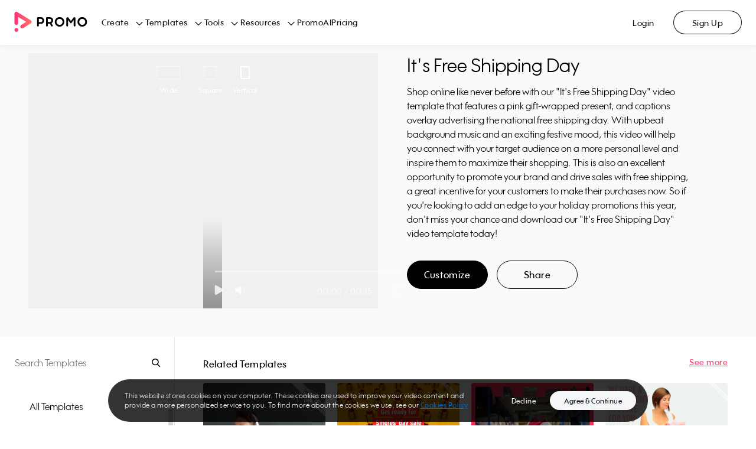

--- FILE ---
content_type: application/javascript; charset=UTF-8
request_url: https://ak02-promo-cdn.slidely.com/next/_next/static/chunks/2913-8f38b74b3c23150d.js
body_size: 2093
content:
"use strict";(self.webpackChunk_N_E=self.webpackChunk_N_E||[]).push([[2913],{54149:function(e,n,r){var t=r(47568),i=r(97582),a=r(67294),o=r(11163),u=r(60187);n.Z=function(e){var n=e.children,r=e.appId,s=(0,o.useRouter)();return(0,a.useEffect)((function(){var e=function(){var e=(0,t.Z)((function(){return(0,i.__generator)(this,(function(e){switch(e.label){case 0:return[4,u.w.waitForReportingBeingReady()];case 1:return e.sent(),window.fbAsyncInit=function(){FB.init({appId:r,autoLogAppEvents:!window.isReportingDisabledByGdpr&&!u.w.isAnonymousPage(s.route),xfbml:!0,version:"v10.0"})},function(e,n,r){var t,i=e.getElementsByTagName(n)[0];e.getElementById(r)||((t=e.createElement(n)).id=r,t.src="//connect.facebook.net/en_US/sdk.js",i.parentNode.insertBefore(t,i))}(document,"script","facebook-jssdk"),[2]}}))}));return function(){return e.apply(this,arguments)}}();e()}),[]),n}},14372:function(e,n,r){r.d(n,{Z:function(){return p}});var t=r(51438),i=r(52951),a=r(28668),o=r(26042),u=r(26626),s=r(85893),c=r(67294),f=new(function(){function e(){(0,t.Z)(this,e)}return(0,i.Z)(e,[{key:"isSupported",value:function(){var e=this.getBrowser();return!(("msie"===e[0]&&+e[1]<=11||"IE 11"===e||"firefox"===e[0]&&+e[1]<30||"chrome"===e[0]&&+e[1]<30||"safari"===e[0]&&+e[1]<5.1)&&-1===window.location.pathname.indexOf("unsupported")&&!this.isFacebookBrowser())}},{key:"getBrowser",value:function(){var e,n=navigator.userAgent,r=n.match(/(opera|chrome|safari|firefox|msie|trident(?=\/))\/?\s*(\d+)/i)||[];return/trident/i.test(r[1])?(e=/\brv[ :]+(\d+)/g.exec(n)||[],"IE ".concat(e[1]||"")):"Chrome"===r[1]&&null!==(e=n.match(/\b(OPR|Edge)\/(\d+)/))?e.slice(1).join(" ").replace("OPR","Opera"):(r=r[2]?[r[1],r[2]]:[navigator.appName,navigator.appVersion,"-?"],null!==(e=n.match(/version\/(\d+)/i))&&r.splice(1,1,e[1]),r[0]=r[0].toLowerCase(),r)}},{key:"isFacebookBrowser",value:function(){var e=navigator.userAgent||navigator.vendor||window.opera;return e.indexOf("FBAN")>-1||e.indexOf("FBAV")>-1||e.indexOf("Instagram")>-1}}]),e}());var p=function(e){return function(n){(0,a.Z)(c,n);var r=(0,u.Z)(c);function c(){return(0,t.Z)(this,c),r.apply(this,arguments)}return(0,i.Z)(c,[{key:"componentDidMount",value:function(){f.isSupported()||(window.location.href="/unsupported")}},{key:"render",value:function(){return(0,s.jsx)(e,(0,o.Z)({},this.props))}}]),c}(c.Component)}},24097:function(e,n,r){var t=r(47568),i=r(97582),a=r(67294),o=r(60187),u=r(99241);n.Z=function(){var e=(0,a.useState)(!1),n=e[0],r=e[1];return(0,a.useEffect)((function(){(0,t.Z)((function(){var e;return(0,i.__generator)(this,(function(n){switch(n.label){case 0:return[4,u.W.getUser()];case 1:return e=n.sent(),r(!e&&!o.w.isCookiesAccepted()),[2]}}))}))()}),[]),{showCookiesNotice:n,acceptCookies:(0,a.useCallback)((function(){r(!1),o.w.enableReporting()}),[]),declineCookies:(0,a.useCallback)((function(){r(!1)}),[])}}},73222:function(e,n,r){r.d(n,{Z:function(){return k}});var t=r(11752),i=r.n(t),a=r(14940),o=r(26042),u=r(99534),s=r(85893),c=r(67294),f=r(45697),p=r.n(f),l=r(41664),g=r.n(l),v=r(11163),d=r(81214),h=function(e){var n=e.href,r=e.preserveParams,t=(0,u.Z)(e,["href","preserveParams"]),i=(0,v.useRouter)().query;return(0,s.jsx)(g(),{href:d.Z.getUrl(n,i,r),children:(0,s.jsx)("a",(0,o.Z)({},t))})};h.propTypes={href:p().string.isRequired,preserveParams:p().arrayOf(p().string)},h.defaultProps={preserveParams:void 0};var m=h,w=r(69396),Z=r(38704),b=function(e){var n=e.href,r=e.preserveParams,t=(0,u.Z)(e,["href","preserveParams"]),i=(0,v.useRouter)().query,a=(0,c.useCallback)((function(e){Z.Z.push(n,{query:i,preserveParams:r}),e.preventDefault()}),[n,r,i]);return(0,s.jsx)("a",(0,w.Z)((0,o.Z)({},t),{href:n,onClick:a}))};b.propTypes={href:p().string.isRequired,preserveParams:p().arrayOf(p().string)},b.defaultProps={preserveParams:void 0};var y=b,k=function(e){switch(e){case a.Z.PROMO:return m;case a.Z.ISTOCK:return y;default:throw new Error("The platform ".concat(e," is invalid"))}}(i()().publicRuntimeConfig.platform)},65478:function(e,n,r){var t=r(26042),i=r(69396),a=r(99534),o=r(85893),u=(r(67294),r(30236)),s=r.n(u),c=r(9008),f=r.n(c),p=r(11163),l=r(84260),g=r.n(l),v=r(11752),d=r.n(v),h=r(9133),m=d()().publicRuntimeConfig,w=function(e){var n=e.metaTags,r=(0,p.useRouter)(),u=m.seoTags,c=u.organizationSchema,l=(0,a.Z)(u,["organizationSchema"]),v=s()({},l,n,(function(e,n){return null===n?e:void 0}));return(0,o.jsx)(g(),(0,i.Z)((0,t.Z)({headTag:f(),domain:m.promo.domain,path:r.asPath},v),{organizationSchema:c}))};w.propTypes={metaTags:h.Z},w.defaultProps={metaTags:{}},n.Z=w},9133:function(e,n,r){var t=r(45697),i=r.n(t);n.Z=i().shape({title:i().string,description:i().string,og:i().shape({title:i().string,description:i().string,image:i().shape({url:i().string.isRequired,width:i().number,height:i().number})}),twitter:i().shape({title:i().string,description:i().string,image:i().shape({url:i().string.isRequired})}),referrerOrigin:i().bool})},69131:function(e,n,r){r.d(n,{SV:function(){return a},zr:function(){return o}});var t=r(11752),i=r.n(t),a=(r(10691),function(){return"https://".concat(i()().publicRuntimeConfig.promo.domain)}),o=function(e){return"/next/static".concat(e)}},71054:function(e,n,r){r.d(n,{e:function(){return a},q:function(){return o}});var t=r(26042),i=r(17563),a=function(e){var n=arguments.length>1&&void 0!==arguments[1]?arguments[1]:{};if(0===Object.keys(n).length)return e;var r=i.parseUrl(e),a=r.url,o=r.query,u=(0,t.Z)({},o,n);return"".concat(a,"?").concat(i.stringify(u))},o=function(e){var n=arguments.length>1&&void 0!==arguments[1]?arguments[1]:{},r=a(e,n),t=new URL(r),i=t.pathname,o=t.search;return"".concat(i).concat(o)}},81214:function(e,n,r){var t=r(78718),i=r.n(t),a=r(71054),o=["utm_content"];n.Z={getUrl:function(e,n){var r=arguments.length>2&&void 0!==arguments[2]?arguments[2]:o,t=i()(n,r);return 0===Object.keys(t).length?e:(0,a.e)(e,t)}}},38704:function(e,n,r){r.d(n,{Z:function(){return g}});var t=r(11752),i=r.n(t),a=r(14940),o=r(11163),u=r.n(o),s=r(81214),c={push:function(e){var n=arguments.length>1&&void 0!==arguments[1]?arguments[1]:{},r=n.query,t=n.preserveParams,i=s.Z.getUrl(e,r,t);return u().push(i),i}},f=r(15446),p=r.n(f),l={push:function(e){var n=arguments.length>1&&void 0!==arguments[1]?arguments[1]:{},r=n.query,t=n.preserveParams,a=n.isSinglePage,o=void 0===a||a,u=s.Z.getUrl(e,r,t),c=i()().publicRuntimeConfig.postMessages.targetOrigin;return p().onNavigation({url:u,isSinglePage:o},c),u}},g=function(e){switch(e){case a.Z.PROMO:return c;case a.Z.ISTOCK:return l;default:throw new Error("The platform ".concat(e," is invalid"))}}(i()().publicRuntimeConfig.platform)},99241:function(e,n,r){r.d(n,{W:function(){return a}});var t=r(3187),i=(0,t.createAuthFacade)(),a=(i.authenticate,i.userService)}}]);

--- FILE ---
content_type: application/javascript; charset=UTF-8
request_url: https://ak02-promo-cdn.slidely.com/next/_next/static/chunks/75fc9c18-55217e80064ded2b.js
body_size: 19180
content:
(self.webpackChunk_N_E=self.webpackChunk_N_E||[]).push([[4885],{30381:function(e,t,n){(e=n.nmd(e)).exports=function(){"use strict";var t,n;function s(){return t.apply(null,arguments)}function i(e){t=e}function r(e){return e instanceof Array||"[object Array]"===Object.prototype.toString.call(e)}function a(e){return null!=e&&"[object Object]"===Object.prototype.toString.call(e)}function o(e,t){return Object.prototype.hasOwnProperty.call(e,t)}function u(e){if(Object.getOwnPropertyNames)return 0===Object.getOwnPropertyNames(e).length;var t;for(t in e)if(o(e,t))return!1;return!0}function l(e){return void 0===e}function d(e){return"number"===typeof e||"[object Number]"===Object.prototype.toString.call(e)}function h(e){return e instanceof Date||"[object Date]"===Object.prototype.toString.call(e)}function c(e,t){var n,s=[],i=e.length;for(n=0;n<i;++n)s.push(t(e[n],n));return s}function f(e,t){for(var n in t)o(t,n)&&(e[n]=t[n]);return o(t,"toString")&&(e.toString=t.toString),o(t,"valueOf")&&(e.valueOf=t.valueOf),e}function m(e,t,n,s){return qn(e,t,n,s,!0).utc()}function _(){return{empty:!1,unusedTokens:[],unusedInput:[],overflow:-2,charsLeftOver:0,nullInput:!1,invalidEra:null,invalidMonth:null,invalidFormat:!1,userInvalidated:!1,iso:!1,parsedDateParts:[],era:null,meridiem:null,rfc2822:!1,weekdayMismatch:!1}}function y(e){return null==e._pf&&(e._pf=_()),e._pf}function g(e){var t=null,s=!1,i=e._d&&!isNaN(e._d.getTime());return i&&(t=y(e),s=n.call(t.parsedDateParts,(function(e){return null!=e})),i=t.overflow<0&&!t.empty&&!t.invalidEra&&!t.invalidMonth&&!t.invalidWeekday&&!t.weekdayMismatch&&!t.nullInput&&!t.invalidFormat&&!t.userInvalidated&&(!t.meridiem||t.meridiem&&s),e._strict&&(i=i&&0===t.charsLeftOver&&0===t.unusedTokens.length&&void 0===t.bigHour)),null!=Object.isFrozen&&Object.isFrozen(e)?i:(e._isValid=i,e._isValid)}function w(e){var t=m(NaN);return null!=e?f(y(t),e):y(t).userInvalidated=!0,t}n=Array.prototype.some?Array.prototype.some:function(e){var t,n=Object(this),s=n.length>>>0;for(t=0;t<s;t++)if(t in n&&e.call(this,n[t],t,n))return!0;return!1};var v=s.momentProperties=[],p=!1;function k(e,t){var n,s,i,r=v.length;if(l(t._isAMomentObject)||(e._isAMomentObject=t._isAMomentObject),l(t._i)||(e._i=t._i),l(t._f)||(e._f=t._f),l(t._l)||(e._l=t._l),l(t._strict)||(e._strict=t._strict),l(t._tzm)||(e._tzm=t._tzm),l(t._isUTC)||(e._isUTC=t._isUTC),l(t._offset)||(e._offset=t._offset),l(t._pf)||(e._pf=y(t)),l(t._locale)||(e._locale=t._locale),r>0)for(n=0;n<r;n++)l(i=t[s=v[n]])||(e[s]=i);return e}function M(e){k(this,e),this._d=new Date(null!=e._d?e._d.getTime():NaN),this.isValid()||(this._d=new Date(NaN)),!1===p&&(p=!0,s.updateOffset(this),p=!1)}function D(e){return e instanceof M||null!=e&&null!=e._isAMomentObject}function Y(e){!1===s.suppressDeprecationWarnings&&"undefined"!==typeof console&&console.warn&&console.warn("Deprecation warning: "+e)}function S(e,t){var n=!0;return f((function(){if(null!=s.deprecationHandler&&s.deprecationHandler(null,e),n){var i,r,a,u=[],l=arguments.length;for(r=0;r<l;r++){if(i="","object"===typeof arguments[r]){for(a in i+="\n["+r+"] ",arguments[0])o(arguments[0],a)&&(i+=a+": "+arguments[0][a]+", ");i=i.slice(0,-2)}else i=arguments[r];u.push(i)}Y(e+"\nArguments: "+Array.prototype.slice.call(u).join("")+"\n"+(new Error).stack),n=!1}return t.apply(this,arguments)}),t)}var O,b={};function T(e,t){null!=s.deprecationHandler&&s.deprecationHandler(e,t),b[e]||(Y(t),b[e]=!0)}function x(e){return"undefined"!==typeof Function&&e instanceof Function||"[object Function]"===Object.prototype.toString.call(e)}function N(e){var t,n;for(n in e)o(e,n)&&(x(t=e[n])?this[n]=t:this["_"+n]=t);this._config=e,this._dayOfMonthOrdinalParseLenient=new RegExp((this._dayOfMonthOrdinalParse.source||this._ordinalParse.source)+"|"+/\d{1,2}/.source)}function W(e,t){var n,s=f({},e);for(n in t)o(t,n)&&(a(e[n])&&a(t[n])?(s[n]={},f(s[n],e[n]),f(s[n],t[n])):null!=t[n]?s[n]=t[n]:delete s[n]);for(n in e)o(e,n)&&!o(t,n)&&a(e[n])&&(s[n]=f({},s[n]));return s}function P(e){null!=e&&this.set(e)}s.suppressDeprecationWarnings=!1,s.deprecationHandler=null,O=Object.keys?Object.keys:function(e){var t,n=[];for(t in e)o(e,t)&&n.push(t);return n};var R={sameDay:"[Today at] LT",nextDay:"[Tomorrow at] LT",nextWeek:"dddd [at] LT",lastDay:"[Yesterday at] LT",lastWeek:"[Last] dddd [at] LT",sameElse:"L"};function C(e,t,n){var s=this._calendar[e]||this._calendar.sameElse;return x(s)?s.call(t,n):s}function U(e,t,n){var s=""+Math.abs(e),i=t-s.length;return(e>=0?n?"+":"":"-")+Math.pow(10,Math.max(0,i)).toString().substr(1)+s}var H=/(\[[^\[]*\])|(\\)?([Hh]mm(ss)?|Mo|MM?M?M?|Do|DDDo|DD?D?D?|ddd?d?|do?|w[o|w]?|W[o|W]?|Qo?|N{1,5}|YYYYYY|YYYYY|YYYY|YY|y{2,4}|yo?|gg(ggg?)?|GG(GGG?)?|e|E|a|A|hh?|HH?|kk?|mm?|ss?|S{1,9}|x|X|zz?|ZZ?|.)/g,F=/(\[[^\[]*\])|(\\)?(LTS|LT|LL?L?L?|l{1,4})/g,L={},E={};function V(e,t,n,s){var i=s;"string"===typeof s&&(i=function(){return this[s]()}),e&&(E[e]=i),t&&(E[t[0]]=function(){return U(i.apply(this,arguments),t[1],t[2])}),n&&(E[n]=function(){return this.localeData().ordinal(i.apply(this,arguments),e)})}function G(e){return e.match(/\[[\s\S]/)?e.replace(/^\[|\]$/g,""):e.replace(/\\/g,"")}function A(e){var t,n,s=e.match(H);for(t=0,n=s.length;t<n;t++)E[s[t]]?s[t]=E[s[t]]:s[t]=G(s[t]);return function(t){var i,r="";for(i=0;i<n;i++)r+=x(s[i])?s[i].call(t,e):s[i];return r}}function j(e,t){return e.isValid()?(t=I(t,e.localeData()),L[t]=L[t]||A(t),L[t](e)):e.localeData().invalidDate()}function I(e,t){var n=5;function s(e){return t.longDateFormat(e)||e}for(F.lastIndex=0;n>=0&&F.test(e);)e=e.replace(F,s),F.lastIndex=0,n-=1;return e}var Z={LTS:"h:mm:ss A",LT:"h:mm A",L:"MM/DD/YYYY",LL:"MMMM D, YYYY",LLL:"MMMM D, YYYY h:mm A",LLLL:"dddd, MMMM D, YYYY h:mm A"};function z(e){var t=this._longDateFormat[e],n=this._longDateFormat[e.toUpperCase()];return t||!n?t:(this._longDateFormat[e]=n.match(H).map((function(e){return"MMMM"===e||"MM"===e||"DD"===e||"dddd"===e?e.slice(1):e})).join(""),this._longDateFormat[e])}var $="Invalid date";function q(){return this._invalidDate}var B="%d",J=/\d{1,2}/;function Q(e){return this._ordinal.replace("%d",e)}var X={future:"in %s",past:"%s ago",s:"a few seconds",ss:"%d seconds",m:"a minute",mm:"%d minutes",h:"an hour",hh:"%d hours",d:"a day",dd:"%d days",w:"a week",ww:"%d weeks",M:"a month",MM:"%d months",y:"a year",yy:"%d years"};function K(e,t,n,s){var i=this._relativeTime[n];return x(i)?i(e,t,n,s):i.replace(/%d/i,e)}function ee(e,t){var n=this._relativeTime[e>0?"future":"past"];return x(n)?n(t):n.replace(/%s/i,t)}var te={D:"date",dates:"date",date:"date",d:"day",days:"day",day:"day",e:"weekday",weekdays:"weekday",weekday:"weekday",E:"isoWeekday",isoweekdays:"isoWeekday",isoweekday:"isoWeekday",DDD:"dayOfYear",dayofyears:"dayOfYear",dayofyear:"dayOfYear",h:"hour",hours:"hour",hour:"hour",ms:"millisecond",milliseconds:"millisecond",millisecond:"millisecond",m:"minute",minutes:"minute",minute:"minute",M:"month",months:"month",month:"month",Q:"quarter",quarters:"quarter",quarter:"quarter",s:"second",seconds:"second",second:"second",gg:"weekYear",weekyears:"weekYear",weekyear:"weekYear",GG:"isoWeekYear",isoweekyears:"isoWeekYear",isoweekyear:"isoWeekYear",w:"week",weeks:"week",week:"week",W:"isoWeek",isoweeks:"isoWeek",isoweek:"isoWeek",y:"year",years:"year",year:"year"};function ne(e){return"string"===typeof e?te[e]||te[e.toLowerCase()]:void 0}function se(e){var t,n,s={};for(n in e)o(e,n)&&(t=ne(n))&&(s[t]=e[n]);return s}var ie={date:9,day:11,weekday:11,isoWeekday:11,dayOfYear:4,hour:13,millisecond:16,minute:14,month:8,quarter:7,second:15,weekYear:1,isoWeekYear:1,week:5,isoWeek:5,year:1};function re(e){var t,n=[];for(t in e)o(e,t)&&n.push({unit:t,priority:ie[t]});return n.sort((function(e,t){return e.priority-t.priority})),n}var ae,oe=/\d/,ue=/\d\d/,le=/\d{3}/,de=/\d{4}/,he=/[+-]?\d{6}/,ce=/\d\d?/,fe=/\d\d\d\d?/,me=/\d\d\d\d\d\d?/,_e=/\d{1,3}/,ye=/\d{1,4}/,ge=/[+-]?\d{1,6}/,we=/\d+/,ve=/[+-]?\d+/,pe=/Z|[+-]\d\d:?\d\d/gi,ke=/Z|[+-]\d\d(?::?\d\d)?/gi,Me=/[+-]?\d+(\.\d{1,3})?/,De=/[0-9]{0,256}['a-z\u00A0-\u05FF\u0700-\uD7FF\uF900-\uFDCF\uFDF0-\uFF07\uFF10-\uFFEF]{1,256}|[\u0600-\u06FF\/]{1,256}(\s*?[\u0600-\u06FF]{1,256}){1,2}/i,Ye=/^[1-9]\d?/,Se=/^([1-9]\d|\d)/;function Oe(e,t,n){ae[e]=x(t)?t:function(e,s){return e&&n?n:t}}function be(e,t){return o(ae,e)?ae[e](t._strict,t._locale):new RegExp(Te(e))}function Te(e){return xe(e.replace("\\","").replace(/\\(\[)|\\(\])|\[([^\]\[]*)\]|\\(.)/g,(function(e,t,n,s,i){return t||n||s||i})))}function xe(e){return e.replace(/[-\/\\^$*+?.()|[\]{}]/g,"\\$&")}function Ne(e){return e<0?Math.ceil(e)||0:Math.floor(e)}function We(e){var t=+e,n=0;return 0!==t&&isFinite(t)&&(n=Ne(t)),n}ae={};var Pe={};function Re(e,t){var n,s,i=t;for("string"===typeof e&&(e=[e]),d(t)&&(i=function(e,n){n[t]=We(e)}),s=e.length,n=0;n<s;n++)Pe[e[n]]=i}function Ce(e,t){Re(e,(function(e,n,s,i){s._w=s._w||{},t(e,s._w,s,i)}))}function Ue(e,t,n){null!=t&&o(Pe,e)&&Pe[e](t,n._a,n,e)}function He(e){return e%4===0&&e%100!==0||e%400===0}var Fe=0,Le=1,Ee=2,Ve=3,Ge=4,Ae=5,je=6,Ie=7,Ze=8;function ze(e){return He(e)?366:365}V("Y",0,0,(function(){var e=this.year();return e<=9999?U(e,4):"+"+e})),V(0,["YY",2],0,(function(){return this.year()%100})),V(0,["YYYY",4],0,"year"),V(0,["YYYYY",5],0,"year"),V(0,["YYYYYY",6,!0],0,"year"),Oe("Y",ve),Oe("YY",ce,ue),Oe("YYYY",ye,de),Oe("YYYYY",ge,he),Oe("YYYYYY",ge,he),Re(["YYYYY","YYYYYY"],Fe),Re("YYYY",(function(e,t){t[Fe]=2===e.length?s.parseTwoDigitYear(e):We(e)})),Re("YY",(function(e,t){t[Fe]=s.parseTwoDigitYear(e)})),Re("Y",(function(e,t){t[Fe]=parseInt(e,10)})),s.parseTwoDigitYear=function(e){return We(e)+(We(e)>68?1900:2e3)};var $e,qe=Je("FullYear",!0);function Be(){return He(this.year())}function Je(e,t){return function(n){return null!=n?(Xe(this,e,n),s.updateOffset(this,t),this):Qe(this,e)}}function Qe(e,t){if(!e.isValid())return NaN;var n=e._d,s=e._isUTC;switch(t){case"Milliseconds":return s?n.getUTCMilliseconds():n.getMilliseconds();case"Seconds":return s?n.getUTCSeconds():n.getSeconds();case"Minutes":return s?n.getUTCMinutes():n.getMinutes();case"Hours":return s?n.getUTCHours():n.getHours();case"Date":return s?n.getUTCDate():n.getDate();case"Day":return s?n.getUTCDay():n.getDay();case"Month":return s?n.getUTCMonth():n.getMonth();case"FullYear":return s?n.getUTCFullYear():n.getFullYear();default:return NaN}}function Xe(e,t,n){var s,i,r,a,o;if(e.isValid()&&!isNaN(n)){switch(s=e._d,i=e._isUTC,t){case"Milliseconds":return void(i?s.setUTCMilliseconds(n):s.setMilliseconds(n));case"Seconds":return void(i?s.setUTCSeconds(n):s.setSeconds(n));case"Minutes":return void(i?s.setUTCMinutes(n):s.setMinutes(n));case"Hours":return void(i?s.setUTCHours(n):s.setHours(n));case"Date":return void(i?s.setUTCDate(n):s.setDate(n));case"FullYear":break;default:return}r=n,a=e.month(),o=29!==(o=e.date())||1!==a||He(r)?o:28,i?s.setUTCFullYear(r,a,o):s.setFullYear(r,a,o)}}function Ke(e){return x(this[e=ne(e)])?this[e]():this}function et(e,t){if("object"===typeof e){var n,s=re(e=se(e)),i=s.length;for(n=0;n<i;n++)this[s[n].unit](e[s[n].unit])}else if(x(this[e=ne(e)]))return this[e](t);return this}function tt(e,t){return(e%t+t)%t}function nt(e,t){if(isNaN(e)||isNaN(t))return NaN;var n=tt(t,12);return e+=(t-n)/12,1===n?He(e)?29:28:31-n%7%2}$e=Array.prototype.indexOf?Array.prototype.indexOf:function(e){var t;for(t=0;t<this.length;++t)if(this[t]===e)return t;return-1},V("M",["MM",2],"Mo",(function(){return this.month()+1})),V("MMM",0,0,(function(e){return this.localeData().monthsShort(this,e)})),V("MMMM",0,0,(function(e){return this.localeData().months(this,e)})),Oe("M",ce,Ye),Oe("MM",ce,ue),Oe("MMM",(function(e,t){return t.monthsShortRegex(e)})),Oe("MMMM",(function(e,t){return t.monthsRegex(e)})),Re(["M","MM"],(function(e,t){t[Le]=We(e)-1})),Re(["MMM","MMMM"],(function(e,t,n,s){var i=n._locale.monthsParse(e,s,n._strict);null!=i?t[Le]=i:y(n).invalidMonth=e}));var st="January_February_March_April_May_June_July_August_September_October_November_December".split("_"),it="Jan_Feb_Mar_Apr_May_Jun_Jul_Aug_Sep_Oct_Nov_Dec".split("_"),rt=/D[oD]?(\[[^\[\]]*\]|\s)+MMMM?/,at=De,ot=De;function ut(e,t){return e?r(this._months)?this._months[e.month()]:this._months[(this._months.isFormat||rt).test(t)?"format":"standalone"][e.month()]:r(this._months)?this._months:this._months.standalone}function lt(e,t){return e?r(this._monthsShort)?this._monthsShort[e.month()]:this._monthsShort[rt.test(t)?"format":"standalone"][e.month()]:r(this._monthsShort)?this._monthsShort:this._monthsShort.standalone}function dt(e,t,n){var s,i,r,a=e.toLocaleLowerCase();if(!this._monthsParse)for(this._monthsParse=[],this._longMonthsParse=[],this._shortMonthsParse=[],s=0;s<12;++s)r=m([2e3,s]),this._shortMonthsParse[s]=this.monthsShort(r,"").toLocaleLowerCase(),this._longMonthsParse[s]=this.months(r,"").toLocaleLowerCase();return n?"MMM"===t?-1!==(i=$e.call(this._shortMonthsParse,a))?i:null:-1!==(i=$e.call(this._longMonthsParse,a))?i:null:"MMM"===t?-1!==(i=$e.call(this._shortMonthsParse,a))||-1!==(i=$e.call(this._longMonthsParse,a))?i:null:-1!==(i=$e.call(this._longMonthsParse,a))||-1!==(i=$e.call(this._shortMonthsParse,a))?i:null}function ht(e,t,n){var s,i,r;if(this._monthsParseExact)return dt.call(this,e,t,n);for(this._monthsParse||(this._monthsParse=[],this._longMonthsParse=[],this._shortMonthsParse=[]),s=0;s<12;s++){if(i=m([2e3,s]),n&&!this._longMonthsParse[s]&&(this._longMonthsParse[s]=new RegExp("^"+this.months(i,"").replace(".","")+"$","i"),this._shortMonthsParse[s]=new RegExp("^"+this.monthsShort(i,"").replace(".","")+"$","i")),n||this._monthsParse[s]||(r="^"+this.months(i,"")+"|^"+this.monthsShort(i,""),this._monthsParse[s]=new RegExp(r.replace(".",""),"i")),n&&"MMMM"===t&&this._longMonthsParse[s].test(e))return s;if(n&&"MMM"===t&&this._shortMonthsParse[s].test(e))return s;if(!n&&this._monthsParse[s].test(e))return s}}function ct(e,t){if(!e.isValid())return e;if("string"===typeof t)if(/^\d+$/.test(t))t=We(t);else if(!d(t=e.localeData().monthsParse(t)))return e;var n=t,s=e.date();return s=s<29?s:Math.min(s,nt(e.year(),n)),e._isUTC?e._d.setUTCMonth(n,s):e._d.setMonth(n,s),e}function ft(e){return null!=e?(ct(this,e),s.updateOffset(this,!0),this):Qe(this,"Month")}function mt(){return nt(this.year(),this.month())}function _t(e){return this._monthsParseExact?(o(this,"_monthsRegex")||gt.call(this),e?this._monthsShortStrictRegex:this._monthsShortRegex):(o(this,"_monthsShortRegex")||(this._monthsShortRegex=at),this._monthsShortStrictRegex&&e?this._monthsShortStrictRegex:this._monthsShortRegex)}function yt(e){return this._monthsParseExact?(o(this,"_monthsRegex")||gt.call(this),e?this._monthsStrictRegex:this._monthsRegex):(o(this,"_monthsRegex")||(this._monthsRegex=ot),this._monthsStrictRegex&&e?this._monthsStrictRegex:this._monthsRegex)}function gt(){function e(e,t){return t.length-e.length}var t,n,s,i,r=[],a=[],o=[];for(t=0;t<12;t++)n=m([2e3,t]),s=xe(this.monthsShort(n,"")),i=xe(this.months(n,"")),r.push(s),a.push(i),o.push(i),o.push(s);r.sort(e),a.sort(e),o.sort(e),this._monthsRegex=new RegExp("^("+o.join("|")+")","i"),this._monthsShortRegex=this._monthsRegex,this._monthsStrictRegex=new RegExp("^("+a.join("|")+")","i"),this._monthsShortStrictRegex=new RegExp("^("+r.join("|")+")","i")}function wt(e,t,n,s,i,r,a){var o;return e<100&&e>=0?(o=new Date(e+400,t,n,s,i,r,a),isFinite(o.getFullYear())&&o.setFullYear(e)):o=new Date(e,t,n,s,i,r,a),o}function vt(e){var t,n;return e<100&&e>=0?((n=Array.prototype.slice.call(arguments))[0]=e+400,t=new Date(Date.UTC.apply(null,n)),isFinite(t.getUTCFullYear())&&t.setUTCFullYear(e)):t=new Date(Date.UTC.apply(null,arguments)),t}function pt(e,t,n){var s=7+t-n;return-(7+vt(e,0,s).getUTCDay()-t)%7+s-1}function kt(e,t,n,s,i){var r,a,o=1+7*(t-1)+(7+n-s)%7+pt(e,s,i);return o<=0?a=ze(r=e-1)+o:o>ze(e)?(r=e+1,a=o-ze(e)):(r=e,a=o),{year:r,dayOfYear:a}}function Mt(e,t,n){var s,i,r=pt(e.year(),t,n),a=Math.floor((e.dayOfYear()-r-1)/7)+1;return a<1?s=a+Dt(i=e.year()-1,t,n):a>Dt(e.year(),t,n)?(s=a-Dt(e.year(),t,n),i=e.year()+1):(i=e.year(),s=a),{week:s,year:i}}function Dt(e,t,n){var s=pt(e,t,n),i=pt(e+1,t,n);return(ze(e)-s+i)/7}function Yt(e){return Mt(e,this._week.dow,this._week.doy).week}V("w",["ww",2],"wo","week"),V("W",["WW",2],"Wo","isoWeek"),Oe("w",ce,Ye),Oe("ww",ce,ue),Oe("W",ce,Ye),Oe("WW",ce,ue),Ce(["w","ww","W","WW"],(function(e,t,n,s){t[s.substr(0,1)]=We(e)}));var St={dow:0,doy:6};function Ot(){return this._week.dow}function bt(){return this._week.doy}function Tt(e){var t=this.localeData().week(this);return null==e?t:this.add(7*(e-t),"d")}function xt(e){var t=Mt(this,1,4).week;return null==e?t:this.add(7*(e-t),"d")}function Nt(e,t){return"string"!==typeof e?e:isNaN(e)?"number"===typeof(e=t.weekdaysParse(e))?e:null:parseInt(e,10)}function Wt(e,t){return"string"===typeof e?t.weekdaysParse(e)%7||7:isNaN(e)?null:e}function Pt(e,t){return e.slice(t,7).concat(e.slice(0,t))}V("d",0,"do","day"),V("dd",0,0,(function(e){return this.localeData().weekdaysMin(this,e)})),V("ddd",0,0,(function(e){return this.localeData().weekdaysShort(this,e)})),V("dddd",0,0,(function(e){return this.localeData().weekdays(this,e)})),V("e",0,0,"weekday"),V("E",0,0,"isoWeekday"),Oe("d",ce),Oe("e",ce),Oe("E",ce),Oe("dd",(function(e,t){return t.weekdaysMinRegex(e)})),Oe("ddd",(function(e,t){return t.weekdaysShortRegex(e)})),Oe("dddd",(function(e,t){return t.weekdaysRegex(e)})),Ce(["dd","ddd","dddd"],(function(e,t,n,s){var i=n._locale.weekdaysParse(e,s,n._strict);null!=i?t.d=i:y(n).invalidWeekday=e})),Ce(["d","e","E"],(function(e,t,n,s){t[s]=We(e)}));var Rt="Sunday_Monday_Tuesday_Wednesday_Thursday_Friday_Saturday".split("_"),Ct="Sun_Mon_Tue_Wed_Thu_Fri_Sat".split("_"),Ut="Su_Mo_Tu_We_Th_Fr_Sa".split("_"),Ht=De,Ft=De,Lt=De;function Et(e,t){var n=r(this._weekdays)?this._weekdays:this._weekdays[e&&!0!==e&&this._weekdays.isFormat.test(t)?"format":"standalone"];return!0===e?Pt(n,this._week.dow):e?n[e.day()]:n}function Vt(e){return!0===e?Pt(this._weekdaysShort,this._week.dow):e?this._weekdaysShort[e.day()]:this._weekdaysShort}function Gt(e){return!0===e?Pt(this._weekdaysMin,this._week.dow):e?this._weekdaysMin[e.day()]:this._weekdaysMin}function At(e,t,n){var s,i,r,a=e.toLocaleLowerCase();if(!this._weekdaysParse)for(this._weekdaysParse=[],this._shortWeekdaysParse=[],this._minWeekdaysParse=[],s=0;s<7;++s)r=m([2e3,1]).day(s),this._minWeekdaysParse[s]=this.weekdaysMin(r,"").toLocaleLowerCase(),this._shortWeekdaysParse[s]=this.weekdaysShort(r,"").toLocaleLowerCase(),this._weekdaysParse[s]=this.weekdays(r,"").toLocaleLowerCase();return n?"dddd"===t?-1!==(i=$e.call(this._weekdaysParse,a))?i:null:"ddd"===t?-1!==(i=$e.call(this._shortWeekdaysParse,a))?i:null:-1!==(i=$e.call(this._minWeekdaysParse,a))?i:null:"dddd"===t?-1!==(i=$e.call(this._weekdaysParse,a))||-1!==(i=$e.call(this._shortWeekdaysParse,a))||-1!==(i=$e.call(this._minWeekdaysParse,a))?i:null:"ddd"===t?-1!==(i=$e.call(this._shortWeekdaysParse,a))||-1!==(i=$e.call(this._weekdaysParse,a))||-1!==(i=$e.call(this._minWeekdaysParse,a))?i:null:-1!==(i=$e.call(this._minWeekdaysParse,a))||-1!==(i=$e.call(this._weekdaysParse,a))||-1!==(i=$e.call(this._shortWeekdaysParse,a))?i:null}function jt(e,t,n){var s,i,r;if(this._weekdaysParseExact)return At.call(this,e,t,n);for(this._weekdaysParse||(this._weekdaysParse=[],this._minWeekdaysParse=[],this._shortWeekdaysParse=[],this._fullWeekdaysParse=[]),s=0;s<7;s++){if(i=m([2e3,1]).day(s),n&&!this._fullWeekdaysParse[s]&&(this._fullWeekdaysParse[s]=new RegExp("^"+this.weekdays(i,"").replace(".","\\.?")+"$","i"),this._shortWeekdaysParse[s]=new RegExp("^"+this.weekdaysShort(i,"").replace(".","\\.?")+"$","i"),this._minWeekdaysParse[s]=new RegExp("^"+this.weekdaysMin(i,"").replace(".","\\.?")+"$","i")),this._weekdaysParse[s]||(r="^"+this.weekdays(i,"")+"|^"+this.weekdaysShort(i,"")+"|^"+this.weekdaysMin(i,""),this._weekdaysParse[s]=new RegExp(r.replace(".",""),"i")),n&&"dddd"===t&&this._fullWeekdaysParse[s].test(e))return s;if(n&&"ddd"===t&&this._shortWeekdaysParse[s].test(e))return s;if(n&&"dd"===t&&this._minWeekdaysParse[s].test(e))return s;if(!n&&this._weekdaysParse[s].test(e))return s}}function It(e){if(!this.isValid())return null!=e?this:NaN;var t=Qe(this,"Day");return null!=e?(e=Nt(e,this.localeData()),this.add(e-t,"d")):t}function Zt(e){if(!this.isValid())return null!=e?this:NaN;var t=(this.day()+7-this.localeData()._week.dow)%7;return null==e?t:this.add(e-t,"d")}function zt(e){if(!this.isValid())return null!=e?this:NaN;if(null!=e){var t=Wt(e,this.localeData());return this.day(this.day()%7?t:t-7)}return this.day()||7}function $t(e){return this._weekdaysParseExact?(o(this,"_weekdaysRegex")||Jt.call(this),e?this._weekdaysStrictRegex:this._weekdaysRegex):(o(this,"_weekdaysRegex")||(this._weekdaysRegex=Ht),this._weekdaysStrictRegex&&e?this._weekdaysStrictRegex:this._weekdaysRegex)}function qt(e){return this._weekdaysParseExact?(o(this,"_weekdaysRegex")||Jt.call(this),e?this._weekdaysShortStrictRegex:this._weekdaysShortRegex):(o(this,"_weekdaysShortRegex")||(this._weekdaysShortRegex=Ft),this._weekdaysShortStrictRegex&&e?this._weekdaysShortStrictRegex:this._weekdaysShortRegex)}function Bt(e){return this._weekdaysParseExact?(o(this,"_weekdaysRegex")||Jt.call(this),e?this._weekdaysMinStrictRegex:this._weekdaysMinRegex):(o(this,"_weekdaysMinRegex")||(this._weekdaysMinRegex=Lt),this._weekdaysMinStrictRegex&&e?this._weekdaysMinStrictRegex:this._weekdaysMinRegex)}function Jt(){function e(e,t){return t.length-e.length}var t,n,s,i,r,a=[],o=[],u=[],l=[];for(t=0;t<7;t++)n=m([2e3,1]).day(t),s=xe(this.weekdaysMin(n,"")),i=xe(this.weekdaysShort(n,"")),r=xe(this.weekdays(n,"")),a.push(s),o.push(i),u.push(r),l.push(s),l.push(i),l.push(r);a.sort(e),o.sort(e),u.sort(e),l.sort(e),this._weekdaysRegex=new RegExp("^("+l.join("|")+")","i"),this._weekdaysShortRegex=this._weekdaysRegex,this._weekdaysMinRegex=this._weekdaysRegex,this._weekdaysStrictRegex=new RegExp("^("+u.join("|")+")","i"),this._weekdaysShortStrictRegex=new RegExp("^("+o.join("|")+")","i"),this._weekdaysMinStrictRegex=new RegExp("^("+a.join("|")+")","i")}function Qt(){return this.hours()%12||12}function Xt(){return this.hours()||24}function Kt(e,t){V(e,0,0,(function(){return this.localeData().meridiem(this.hours(),this.minutes(),t)}))}function en(e,t){return t._meridiemParse}function tn(e){return"p"===(e+"").toLowerCase().charAt(0)}V("H",["HH",2],0,"hour"),V("h",["hh",2],0,Qt),V("k",["kk",2],0,Xt),V("hmm",0,0,(function(){return""+Qt.apply(this)+U(this.minutes(),2)})),V("hmmss",0,0,(function(){return""+Qt.apply(this)+U(this.minutes(),2)+U(this.seconds(),2)})),V("Hmm",0,0,(function(){return""+this.hours()+U(this.minutes(),2)})),V("Hmmss",0,0,(function(){return""+this.hours()+U(this.minutes(),2)+U(this.seconds(),2)})),Kt("a",!0),Kt("A",!1),Oe("a",en),Oe("A",en),Oe("H",ce,Se),Oe("h",ce,Ye),Oe("k",ce,Ye),Oe("HH",ce,ue),Oe("hh",ce,ue),Oe("kk",ce,ue),Oe("hmm",fe),Oe("hmmss",me),Oe("Hmm",fe),Oe("Hmmss",me),Re(["H","HH"],Ve),Re(["k","kk"],(function(e,t,n){var s=We(e);t[Ve]=24===s?0:s})),Re(["a","A"],(function(e,t,n){n._isPm=n._locale.isPM(e),n._meridiem=e})),Re(["h","hh"],(function(e,t,n){t[Ve]=We(e),y(n).bigHour=!0})),Re("hmm",(function(e,t,n){var s=e.length-2;t[Ve]=We(e.substr(0,s)),t[Ge]=We(e.substr(s)),y(n).bigHour=!0})),Re("hmmss",(function(e,t,n){var s=e.length-4,i=e.length-2;t[Ve]=We(e.substr(0,s)),t[Ge]=We(e.substr(s,2)),t[Ae]=We(e.substr(i)),y(n).bigHour=!0})),Re("Hmm",(function(e,t,n){var s=e.length-2;t[Ve]=We(e.substr(0,s)),t[Ge]=We(e.substr(s))})),Re("Hmmss",(function(e,t,n){var s=e.length-4,i=e.length-2;t[Ve]=We(e.substr(0,s)),t[Ge]=We(e.substr(s,2)),t[Ae]=We(e.substr(i))}));var nn=/[ap]\.?m?\.?/i,sn=Je("Hours",!0);function rn(e,t,n){return e>11?n?"pm":"PM":n?"am":"AM"}var an,on={calendar:R,longDateFormat:Z,invalidDate:$,ordinal:B,dayOfMonthOrdinalParse:J,relativeTime:X,months:st,monthsShort:it,week:St,weekdays:Rt,weekdaysMin:Ut,weekdaysShort:Ct,meridiemParse:nn},un={},ln={};function dn(e,t){var n,s=Math.min(e.length,t.length);for(n=0;n<s;n+=1)if(e[n]!==t[n])return n;return s}function hn(e){return e?e.toLowerCase().replace("_","-"):e}function cn(e){for(var t,n,s,i,r=0;r<e.length;){for(t=(i=hn(e[r]).split("-")).length,n=(n=hn(e[r+1]))?n.split("-"):null;t>0;){if(s=mn(i.slice(0,t).join("-")))return s;if(n&&n.length>=t&&dn(i,n)>=t-1)break;t--}r++}return an}function fn(e){return!(!e||!e.match("^[^/\\\\]*$"))}function mn(t){var n=null;if(void 0===un[t]&&e&&e.exports&&fn(t))try{n=an._abbr,Object(function(){var e=new Error("Cannot find module 'undefined'");throw e.code="MODULE_NOT_FOUND",e}()),_n(n)}catch(s){un[t]=null}return un[t]}function _n(e,t){var n;return e&&((n=l(t)?wn(e):yn(e,t))?an=n:"undefined"!==typeof console&&console.warn&&console.warn("Locale "+e+" not found. Did you forget to load it?")),an._abbr}function yn(e,t){if(null!==t){var n,s=on;if(t.abbr=e,null!=un[e])T("defineLocaleOverride","use moment.updateLocale(localeName, config) to change an existing locale. moment.defineLocale(localeName, config) should only be used for creating a new locale See http://momentjs.com/guides/#/warnings/define-locale/ for more info."),s=un[e]._config;else if(null!=t.parentLocale)if(null!=un[t.parentLocale])s=un[t.parentLocale]._config;else{if(null==(n=mn(t.parentLocale)))return ln[t.parentLocale]||(ln[t.parentLocale]=[]),ln[t.parentLocale].push({name:e,config:t}),null;s=n._config}return un[e]=new P(W(s,t)),ln[e]&&ln[e].forEach((function(e){yn(e.name,e.config)})),_n(e),un[e]}return delete un[e],null}function gn(e,t){if(null!=t){var n,s,i=on;null!=un[e]&&null!=un[e].parentLocale?un[e].set(W(un[e]._config,t)):(null!=(s=mn(e))&&(i=s._config),t=W(i,t),null==s&&(t.abbr=e),(n=new P(t)).parentLocale=un[e],un[e]=n),_n(e)}else null!=un[e]&&(null!=un[e].parentLocale?(un[e]=un[e].parentLocale,e===_n()&&_n(e)):null!=un[e]&&delete un[e]);return un[e]}function wn(e){var t;if(e&&e._locale&&e._locale._abbr&&(e=e._locale._abbr),!e)return an;if(!r(e)){if(t=mn(e))return t;e=[e]}return cn(e)}function vn(){return O(un)}function pn(e){var t,n=e._a;return n&&-2===y(e).overflow&&(t=n[Le]<0||n[Le]>11?Le:n[Ee]<1||n[Ee]>nt(n[Fe],n[Le])?Ee:n[Ve]<0||n[Ve]>24||24===n[Ve]&&(0!==n[Ge]||0!==n[Ae]||0!==n[je])?Ve:n[Ge]<0||n[Ge]>59?Ge:n[Ae]<0||n[Ae]>59?Ae:n[je]<0||n[je]>999?je:-1,y(e)._overflowDayOfYear&&(t<Fe||t>Ee)&&(t=Ee),y(e)._overflowWeeks&&-1===t&&(t=Ie),y(e)._overflowWeekday&&-1===t&&(t=Ze),y(e).overflow=t),e}var kn=/^\s*((?:[+-]\d{6}|\d{4})-(?:\d\d-\d\d|W\d\d-\d|W\d\d|\d\d\d|\d\d))(?:(T| )(\d\d(?::\d\d(?::\d\d(?:[.,]\d+)?)?)?)([+-]\d\d(?::?\d\d)?|\s*Z)?)?$/,Mn=/^\s*((?:[+-]\d{6}|\d{4})(?:\d\d\d\d|W\d\d\d|W\d\d|\d\d\d|\d\d|))(?:(T| )(\d\d(?:\d\d(?:\d\d(?:[.,]\d+)?)?)?)([+-]\d\d(?::?\d\d)?|\s*Z)?)?$/,Dn=/Z|[+-]\d\d(?::?\d\d)?/,Yn=[["YYYYYY-MM-DD",/[+-]\d{6}-\d\d-\d\d/],["YYYY-MM-DD",/\d{4}-\d\d-\d\d/],["GGGG-[W]WW-E",/\d{4}-W\d\d-\d/],["GGGG-[W]WW",/\d{4}-W\d\d/,!1],["YYYY-DDD",/\d{4}-\d{3}/],["YYYY-MM",/\d{4}-\d\d/,!1],["YYYYYYMMDD",/[+-]\d{10}/],["YYYYMMDD",/\d{8}/],["GGGG[W]WWE",/\d{4}W\d{3}/],["GGGG[W]WW",/\d{4}W\d{2}/,!1],["YYYYDDD",/\d{7}/],["YYYYMM",/\d{6}/,!1],["YYYY",/\d{4}/,!1]],Sn=[["HH:mm:ss.SSSS",/\d\d:\d\d:\d\d\.\d+/],["HH:mm:ss,SSSS",/\d\d:\d\d:\d\d,\d+/],["HH:mm:ss",/\d\d:\d\d:\d\d/],["HH:mm",/\d\d:\d\d/],["HHmmss.SSSS",/\d\d\d\d\d\d\.\d+/],["HHmmss,SSSS",/\d\d\d\d\d\d,\d+/],["HHmmss",/\d\d\d\d\d\d/],["HHmm",/\d\d\d\d/],["HH",/\d\d/]],On=/^\/?Date\((-?\d+)/i,bn=/^(?:(Mon|Tue|Wed|Thu|Fri|Sat|Sun),?\s)?(\d{1,2})\s(Jan|Feb|Mar|Apr|May|Jun|Jul|Aug|Sep|Oct|Nov|Dec)\s(\d{2,4})\s(\d\d):(\d\d)(?::(\d\d))?\s(?:(UT|GMT|[ECMP][SD]T)|([Zz])|([+-]\d{4}))$/,Tn={UT:0,GMT:0,EDT:-240,EST:-300,CDT:-300,CST:-360,MDT:-360,MST:-420,PDT:-420,PST:-480};function xn(e){var t,n,s,i,r,a,o=e._i,u=kn.exec(o)||Mn.exec(o),l=Yn.length,d=Sn.length;if(u){for(y(e).iso=!0,t=0,n=l;t<n;t++)if(Yn[t][1].exec(u[1])){i=Yn[t][0],s=!1!==Yn[t][2];break}if(null==i)return void(e._isValid=!1);if(u[3]){for(t=0,n=d;t<n;t++)if(Sn[t][1].exec(u[3])){r=(u[2]||" ")+Sn[t][0];break}if(null==r)return void(e._isValid=!1)}if(!s&&null!=r)return void(e._isValid=!1);if(u[4]){if(!Dn.exec(u[4]))return void(e._isValid=!1);a="Z"}e._f=i+(r||"")+(a||""),Gn(e)}else e._isValid=!1}function Nn(e,t,n,s,i,r){var a=[Wn(e),it.indexOf(t),parseInt(n,10),parseInt(s,10),parseInt(i,10)];return r&&a.push(parseInt(r,10)),a}function Wn(e){var t=parseInt(e,10);return t<=49?2e3+t:t<=999?1900+t:t}function Pn(e){return e.replace(/\([^()]*\)|[\n\t]/g," ").replace(/(\s\s+)/g," ").replace(/^\s\s*/,"").replace(/\s\s*$/,"")}function Rn(e,t,n){return!e||Ct.indexOf(e)===new Date(t[0],t[1],t[2]).getDay()||(y(n).weekdayMismatch=!0,n._isValid=!1,!1)}function Cn(e,t,n){if(e)return Tn[e];if(t)return 0;var s=parseInt(n,10),i=s%100;return(s-i)/100*60+i}function Un(e){var t,n=bn.exec(Pn(e._i));if(n){if(t=Nn(n[4],n[3],n[2],n[5],n[6],n[7]),!Rn(n[1],t,e))return;e._a=t,e._tzm=Cn(n[8],n[9],n[10]),e._d=vt.apply(null,e._a),e._d.setUTCMinutes(e._d.getUTCMinutes()-e._tzm),y(e).rfc2822=!0}else e._isValid=!1}function Hn(e){var t=On.exec(e._i);null===t?(xn(e),!1===e._isValid&&(delete e._isValid,Un(e),!1===e._isValid&&(delete e._isValid,e._strict?e._isValid=!1:s.createFromInputFallback(e)))):e._d=new Date(+t[1])}function Fn(e,t,n){return null!=e?e:null!=t?t:n}function Ln(e){var t=new Date(s.now());return e._useUTC?[t.getUTCFullYear(),t.getUTCMonth(),t.getUTCDate()]:[t.getFullYear(),t.getMonth(),t.getDate()]}function En(e){var t,n,s,i,r,a=[];if(!e._d){for(s=Ln(e),e._w&&null==e._a[Ee]&&null==e._a[Le]&&Vn(e),null!=e._dayOfYear&&(r=Fn(e._a[Fe],s[Fe]),(e._dayOfYear>ze(r)||0===e._dayOfYear)&&(y(e)._overflowDayOfYear=!0),n=vt(r,0,e._dayOfYear),e._a[Le]=n.getUTCMonth(),e._a[Ee]=n.getUTCDate()),t=0;t<3&&null==e._a[t];++t)e._a[t]=a[t]=s[t];for(;t<7;t++)e._a[t]=a[t]=null==e._a[t]?2===t?1:0:e._a[t];24===e._a[Ve]&&0===e._a[Ge]&&0===e._a[Ae]&&0===e._a[je]&&(e._nextDay=!0,e._a[Ve]=0),e._d=(e._useUTC?vt:wt).apply(null,a),i=e._useUTC?e._d.getUTCDay():e._d.getDay(),null!=e._tzm&&e._d.setUTCMinutes(e._d.getUTCMinutes()-e._tzm),e._nextDay&&(e._a[Ve]=24),e._w&&"undefined"!==typeof e._w.d&&e._w.d!==i&&(y(e).weekdayMismatch=!0)}}function Vn(e){var t,n,s,i,r,a,o,u,l;null!=(t=e._w).GG||null!=t.W||null!=t.E?(r=1,a=4,n=Fn(t.GG,e._a[Fe],Mt(Bn(),1,4).year),s=Fn(t.W,1),((i=Fn(t.E,1))<1||i>7)&&(u=!0)):(r=e._locale._week.dow,a=e._locale._week.doy,l=Mt(Bn(),r,a),n=Fn(t.gg,e._a[Fe],l.year),s=Fn(t.w,l.week),null!=t.d?((i=t.d)<0||i>6)&&(u=!0):null!=t.e?(i=t.e+r,(t.e<0||t.e>6)&&(u=!0)):i=r),s<1||s>Dt(n,r,a)?y(e)._overflowWeeks=!0:null!=u?y(e)._overflowWeekday=!0:(o=kt(n,s,i,r,a),e._a[Fe]=o.year,e._dayOfYear=o.dayOfYear)}function Gn(e){if(e._f!==s.ISO_8601)if(e._f!==s.RFC_2822){e._a=[],y(e).empty=!0;var t,n,i,r,a,o,u,l=""+e._i,d=l.length,h=0;for(u=(i=I(e._f,e._locale).match(H)||[]).length,t=0;t<u;t++)r=i[t],(n=(l.match(be(r,e))||[])[0])&&((a=l.substr(0,l.indexOf(n))).length>0&&y(e).unusedInput.push(a),l=l.slice(l.indexOf(n)+n.length),h+=n.length),E[r]?(n?y(e).empty=!1:y(e).unusedTokens.push(r),Ue(r,n,e)):e._strict&&!n&&y(e).unusedTokens.push(r);y(e).charsLeftOver=d-h,l.length>0&&y(e).unusedInput.push(l),e._a[Ve]<=12&&!0===y(e).bigHour&&e._a[Ve]>0&&(y(e).bigHour=void 0),y(e).parsedDateParts=e._a.slice(0),y(e).meridiem=e._meridiem,e._a[Ve]=An(e._locale,e._a[Ve],e._meridiem),null!==(o=y(e).era)&&(e._a[Fe]=e._locale.erasConvertYear(o,e._a[Fe])),En(e),pn(e)}else Un(e);else xn(e)}function An(e,t,n){var s;return null==n?t:null!=e.meridiemHour?e.meridiemHour(t,n):null!=e.isPM?((s=e.isPM(n))&&t<12&&(t+=12),s||12!==t||(t=0),t):t}function jn(e){var t,n,s,i,r,a,o=!1,u=e._f.length;if(0===u)return y(e).invalidFormat=!0,void(e._d=new Date(NaN));for(i=0;i<u;i++)r=0,a=!1,t=k({},e),null!=e._useUTC&&(t._useUTC=e._useUTC),t._f=e._f[i],Gn(t),g(t)&&(a=!0),r+=y(t).charsLeftOver,r+=10*y(t).unusedTokens.length,y(t).score=r,o?r<s&&(s=r,n=t):(null==s||r<s||a)&&(s=r,n=t,a&&(o=!0));f(e,n||t)}function In(e){if(!e._d){var t=se(e._i),n=void 0===t.day?t.date:t.day;e._a=c([t.year,t.month,n,t.hour,t.minute,t.second,t.millisecond],(function(e){return e&&parseInt(e,10)})),En(e)}}function Zn(e){var t=new M(pn(zn(e)));return t._nextDay&&(t.add(1,"d"),t._nextDay=void 0),t}function zn(e){var t=e._i,n=e._f;return e._locale=e._locale||wn(e._l),null===t||void 0===n&&""===t?w({nullInput:!0}):("string"===typeof t&&(e._i=t=e._locale.preparse(t)),D(t)?new M(pn(t)):(h(t)?e._d=t:r(n)?jn(e):n?Gn(e):$n(e),g(e)||(e._d=null),e))}function $n(e){var t=e._i;l(t)?e._d=new Date(s.now()):h(t)?e._d=new Date(t.valueOf()):"string"===typeof t?Hn(e):r(t)?(e._a=c(t.slice(0),(function(e){return parseInt(e,10)})),En(e)):a(t)?In(e):d(t)?e._d=new Date(t):s.createFromInputFallback(e)}function qn(e,t,n,s,i){var o={};return!0!==t&&!1!==t||(s=t,t=void 0),!0!==n&&!1!==n||(s=n,n=void 0),(a(e)&&u(e)||r(e)&&0===e.length)&&(e=void 0),o._isAMomentObject=!0,o._useUTC=o._isUTC=i,o._l=n,o._i=e,o._f=t,o._strict=s,Zn(o)}function Bn(e,t,n,s){return qn(e,t,n,s,!1)}s.createFromInputFallback=S("value provided is not in a recognized RFC2822 or ISO format. moment construction falls back to js Date(), which is not reliable across all browsers and versions. Non RFC2822/ISO date formats are discouraged. Please refer to http://momentjs.com/guides/#/warnings/js-date/ for more info.",(function(e){e._d=new Date(e._i+(e._useUTC?" UTC":""))})),s.ISO_8601=function(){},s.RFC_2822=function(){};var Jn=S("moment().min is deprecated, use moment.max instead. http://momentjs.com/guides/#/warnings/min-max/",(function(){var e=Bn.apply(null,arguments);return this.isValid()&&e.isValid()?e<this?this:e:w()})),Qn=S("moment().max is deprecated, use moment.min instead. http://momentjs.com/guides/#/warnings/min-max/",(function(){var e=Bn.apply(null,arguments);return this.isValid()&&e.isValid()?e>this?this:e:w()}));function Xn(e,t){var n,s;if(1===t.length&&r(t[0])&&(t=t[0]),!t.length)return Bn();for(n=t[0],s=1;s<t.length;++s)t[s].isValid()&&!t[s][e](n)||(n=t[s]);return n}function Kn(){return Xn("isBefore",[].slice.call(arguments,0))}function es(){return Xn("isAfter",[].slice.call(arguments,0))}var ts=function(){return Date.now?Date.now():+new Date},ns=["year","quarter","month","week","day","hour","minute","second","millisecond"];function ss(e){var t,n,s=!1,i=ns.length;for(t in e)if(o(e,t)&&(-1===$e.call(ns,t)||null!=e[t]&&isNaN(e[t])))return!1;for(n=0;n<i;++n)if(e[ns[n]]){if(s)return!1;parseFloat(e[ns[n]])!==We(e[ns[n]])&&(s=!0)}return!0}function is(){return this._isValid}function rs(){return Ts(NaN)}function as(e){var t=se(e),n=t.year||0,s=t.quarter||0,i=t.month||0,r=t.week||t.isoWeek||0,a=t.day||0,o=t.hour||0,u=t.minute||0,l=t.second||0,d=t.millisecond||0;this._isValid=ss(t),this._milliseconds=+d+1e3*l+6e4*u+1e3*o*60*60,this._days=+a+7*r,this._months=+i+3*s+12*n,this._data={},this._locale=wn(),this._bubble()}function os(e){return e instanceof as}function us(e){return e<0?-1*Math.round(-1*e):Math.round(e)}function ls(e,t,n){var s,i=Math.min(e.length,t.length),r=Math.abs(e.length-t.length),a=0;for(s=0;s<i;s++)(n&&e[s]!==t[s]||!n&&We(e[s])!==We(t[s]))&&a++;return a+r}function ds(e,t){V(e,0,0,(function(){var e=this.utcOffset(),n="+";return e<0&&(e=-e,n="-"),n+U(~~(e/60),2)+t+U(~~e%60,2)}))}ds("Z",":"),ds("ZZ",""),Oe("Z",ke),Oe("ZZ",ke),Re(["Z","ZZ"],(function(e,t,n){n._useUTC=!0,n._tzm=cs(ke,e)}));var hs=/([\+\-]|\d\d)/gi;function cs(e,t){var n,s,i=(t||"").match(e);return null===i?null:0===(s=60*(n=((i[i.length-1]||[])+"").match(hs)||["-",0,0])[1]+We(n[2]))?0:"+"===n[0]?s:-s}function fs(e,t){var n,i;return t._isUTC?(n=t.clone(),i=(D(e)||h(e)?e.valueOf():Bn(e).valueOf())-n.valueOf(),n._d.setTime(n._d.valueOf()+i),s.updateOffset(n,!1),n):Bn(e).local()}function ms(e){return-Math.round(e._d.getTimezoneOffset())}function _s(e,t,n){var i,r=this._offset||0;if(!this.isValid())return null!=e?this:NaN;if(null!=e){if("string"===typeof e){if(null===(e=cs(ke,e)))return this}else Math.abs(e)<16&&!n&&(e*=60);return!this._isUTC&&t&&(i=ms(this)),this._offset=e,this._isUTC=!0,null!=i&&this.add(i,"m"),r!==e&&(!t||this._changeInProgress?Rs(this,Ts(e-r,"m"),1,!1):this._changeInProgress||(this._changeInProgress=!0,s.updateOffset(this,!0),this._changeInProgress=null)),this}return this._isUTC?r:ms(this)}function ys(e,t){return null!=e?("string"!==typeof e&&(e=-e),this.utcOffset(e,t),this):-this.utcOffset()}function gs(e){return this.utcOffset(0,e)}function ws(e){return this._isUTC&&(this.utcOffset(0,e),this._isUTC=!1,e&&this.subtract(ms(this),"m")),this}function vs(){if(null!=this._tzm)this.utcOffset(this._tzm,!1,!0);else if("string"===typeof this._i){var e=cs(pe,this._i);null!=e?this.utcOffset(e):this.utcOffset(0,!0)}return this}function ps(e){return!!this.isValid()&&(e=e?Bn(e).utcOffset():0,(this.utcOffset()-e)%60===0)}function ks(){return this.utcOffset()>this.clone().month(0).utcOffset()||this.utcOffset()>this.clone().month(5).utcOffset()}function Ms(){if(!l(this._isDSTShifted))return this._isDSTShifted;var e,t={};return k(t,this),(t=zn(t))._a?(e=t._isUTC?m(t._a):Bn(t._a),this._isDSTShifted=this.isValid()&&ls(t._a,e.toArray())>0):this._isDSTShifted=!1,this._isDSTShifted}function Ds(){return!!this.isValid()&&!this._isUTC}function Ys(){return!!this.isValid()&&this._isUTC}function Ss(){return!!this.isValid()&&this._isUTC&&0===this._offset}s.updateOffset=function(){};var Os=/^(-|\+)?(?:(\d*)[. ])?(\d+):(\d+)(?::(\d+)(\.\d*)?)?$/,bs=/^(-|\+)?P(?:([-+]?[0-9,.]*)Y)?(?:([-+]?[0-9,.]*)M)?(?:([-+]?[0-9,.]*)W)?(?:([-+]?[0-9,.]*)D)?(?:T(?:([-+]?[0-9,.]*)H)?(?:([-+]?[0-9,.]*)M)?(?:([-+]?[0-9,.]*)S)?)?$/;function Ts(e,t){var n,s,i,r=e,a=null;return os(e)?r={ms:e._milliseconds,d:e._days,M:e._months}:d(e)||!isNaN(+e)?(r={},t?r[t]=+e:r.milliseconds=+e):(a=Os.exec(e))?(n="-"===a[1]?-1:1,r={y:0,d:We(a[Ee])*n,h:We(a[Ve])*n,m:We(a[Ge])*n,s:We(a[Ae])*n,ms:We(us(1e3*a[je]))*n}):(a=bs.exec(e))?(n="-"===a[1]?-1:1,r={y:xs(a[2],n),M:xs(a[3],n),w:xs(a[4],n),d:xs(a[5],n),h:xs(a[6],n),m:xs(a[7],n),s:xs(a[8],n)}):null==r?r={}:"object"===typeof r&&("from"in r||"to"in r)&&(i=Ws(Bn(r.from),Bn(r.to)),(r={}).ms=i.milliseconds,r.M=i.months),s=new as(r),os(e)&&o(e,"_locale")&&(s._locale=e._locale),os(e)&&o(e,"_isValid")&&(s._isValid=e._isValid),s}function xs(e,t){var n=e&&parseFloat(e.replace(",","."));return(isNaN(n)?0:n)*t}function Ns(e,t){var n={};return n.months=t.month()-e.month()+12*(t.year()-e.year()),e.clone().add(n.months,"M").isAfter(t)&&--n.months,n.milliseconds=+t-+e.clone().add(n.months,"M"),n}function Ws(e,t){var n;return e.isValid()&&t.isValid()?(t=fs(t,e),e.isBefore(t)?n=Ns(e,t):((n=Ns(t,e)).milliseconds=-n.milliseconds,n.months=-n.months),n):{milliseconds:0,months:0}}function Ps(e,t){return function(n,s){var i;return null===s||isNaN(+s)||(T(t,"moment()."+t+"(period, number) is deprecated. Please use moment()."+t+"(number, period). See http://momentjs.com/guides/#/warnings/add-inverted-param/ for more info."),i=n,n=s,s=i),Rs(this,Ts(n,s),e),this}}function Rs(e,t,n,i){var r=t._milliseconds,a=us(t._days),o=us(t._months);e.isValid()&&(i=null==i||i,o&&ct(e,Qe(e,"Month")+o*n),a&&Xe(e,"Date",Qe(e,"Date")+a*n),r&&e._d.setTime(e._d.valueOf()+r*n),i&&s.updateOffset(e,a||o))}Ts.fn=as.prototype,Ts.invalid=rs;var Cs=Ps(1,"add"),Us=Ps(-1,"subtract");function Hs(e){return"string"===typeof e||e instanceof String}function Fs(e){return D(e)||h(e)||Hs(e)||d(e)||Es(e)||Ls(e)||null===e||void 0===e}function Ls(e){var t,n,s=a(e)&&!u(e),i=!1,r=["years","year","y","months","month","M","days","day","d","dates","date","D","hours","hour","h","minutes","minute","m","seconds","second","s","milliseconds","millisecond","ms"],l=r.length;for(t=0;t<l;t+=1)n=r[t],i=i||o(e,n);return s&&i}function Es(e){var t=r(e),n=!1;return t&&(n=0===e.filter((function(t){return!d(t)&&Hs(e)})).length),t&&n}function Vs(e){var t,n,s=a(e)&&!u(e),i=!1,r=["sameDay","nextDay","lastDay","nextWeek","lastWeek","sameElse"];for(t=0;t<r.length;t+=1)n=r[t],i=i||o(e,n);return s&&i}function Gs(e,t){var n=e.diff(t,"days",!0);return n<-6?"sameElse":n<-1?"lastWeek":n<0?"lastDay":n<1?"sameDay":n<2?"nextDay":n<7?"nextWeek":"sameElse"}function As(e,t){1===arguments.length&&(arguments[0]?Fs(arguments[0])?(e=arguments[0],t=void 0):Vs(arguments[0])&&(t=arguments[0],e=void 0):(e=void 0,t=void 0));var n=e||Bn(),i=fs(n,this).startOf("day"),r=s.calendarFormat(this,i)||"sameElse",a=t&&(x(t[r])?t[r].call(this,n):t[r]);return this.format(a||this.localeData().calendar(r,this,Bn(n)))}function js(){return new M(this)}function Is(e,t){var n=D(e)?e:Bn(e);return!(!this.isValid()||!n.isValid())&&("millisecond"===(t=ne(t)||"millisecond")?this.valueOf()>n.valueOf():n.valueOf()<this.clone().startOf(t).valueOf())}function Zs(e,t){var n=D(e)?e:Bn(e);return!(!this.isValid()||!n.isValid())&&("millisecond"===(t=ne(t)||"millisecond")?this.valueOf()<n.valueOf():this.clone().endOf(t).valueOf()<n.valueOf())}function zs(e,t,n,s){var i=D(e)?e:Bn(e),r=D(t)?t:Bn(t);return!!(this.isValid()&&i.isValid()&&r.isValid())&&("("===(s=s||"()")[0]?this.isAfter(i,n):!this.isBefore(i,n))&&(")"===s[1]?this.isBefore(r,n):!this.isAfter(r,n))}function $s(e,t){var n,s=D(e)?e:Bn(e);return!(!this.isValid()||!s.isValid())&&("millisecond"===(t=ne(t)||"millisecond")?this.valueOf()===s.valueOf():(n=s.valueOf(),this.clone().startOf(t).valueOf()<=n&&n<=this.clone().endOf(t).valueOf()))}function qs(e,t){return this.isSame(e,t)||this.isAfter(e,t)}function Bs(e,t){return this.isSame(e,t)||this.isBefore(e,t)}function Js(e,t,n){var s,i,r;if(!this.isValid())return NaN;if(!(s=fs(e,this)).isValid())return NaN;switch(i=6e4*(s.utcOffset()-this.utcOffset()),t=ne(t)){case"year":r=Qs(this,s)/12;break;case"month":r=Qs(this,s);break;case"quarter":r=Qs(this,s)/3;break;case"second":r=(this-s)/1e3;break;case"minute":r=(this-s)/6e4;break;case"hour":r=(this-s)/36e5;break;case"day":r=(this-s-i)/864e5;break;case"week":r=(this-s-i)/6048e5;break;default:r=this-s}return n?r:Ne(r)}function Qs(e,t){if(e.date()<t.date())return-Qs(t,e);var n=12*(t.year()-e.year())+(t.month()-e.month()),s=e.clone().add(n,"months");return-(n+(t-s<0?(t-s)/(s-e.clone().add(n-1,"months")):(t-s)/(e.clone().add(n+1,"months")-s)))||0}function Xs(){return this.clone().locale("en").format("ddd MMM DD YYYY HH:mm:ss [GMT]ZZ")}function Ks(e){if(!this.isValid())return null;var t=!0!==e,n=t?this.clone().utc():this;return n.year()<0||n.year()>9999?j(n,t?"YYYYYY-MM-DD[T]HH:mm:ss.SSS[Z]":"YYYYYY-MM-DD[T]HH:mm:ss.SSSZ"):x(Date.prototype.toISOString)?t?this.toDate().toISOString():new Date(this.valueOf()+60*this.utcOffset()*1e3).toISOString().replace("Z",j(n,"Z")):j(n,t?"YYYY-MM-DD[T]HH:mm:ss.SSS[Z]":"YYYY-MM-DD[T]HH:mm:ss.SSSZ")}function ei(){if(!this.isValid())return"moment.invalid(/* "+this._i+" */)";var e,t,n,s,i="moment",r="";return this.isLocal()||(i=0===this.utcOffset()?"moment.utc":"moment.parseZone",r="Z"),e="["+i+'("]',t=0<=this.year()&&this.year()<=9999?"YYYY":"YYYYYY",n="-MM-DD[T]HH:mm:ss.SSS",s=r+'[")]',this.format(e+t+n+s)}function ti(e){e||(e=this.isUtc()?s.defaultFormatUtc:s.defaultFormat);var t=j(this,e);return this.localeData().postformat(t)}function ni(e,t){return this.isValid()&&(D(e)&&e.isValid()||Bn(e).isValid())?Ts({to:this,from:e}).locale(this.locale()).humanize(!t):this.localeData().invalidDate()}function si(e){return this.from(Bn(),e)}function ii(e,t){return this.isValid()&&(D(e)&&e.isValid()||Bn(e).isValid())?Ts({from:this,to:e}).locale(this.locale()).humanize(!t):this.localeData().invalidDate()}function ri(e){return this.to(Bn(),e)}function ai(e){var t;return void 0===e?this._locale._abbr:(null!=(t=wn(e))&&(this._locale=t),this)}s.defaultFormat="YYYY-MM-DDTHH:mm:ssZ",s.defaultFormatUtc="YYYY-MM-DDTHH:mm:ss[Z]";var oi=S("moment().lang() is deprecated. Instead, use moment().localeData() to get the language configuration. Use moment().locale() to change languages.",(function(e){return void 0===e?this.localeData():this.locale(e)}));function ui(){return this._locale}var li=1e3,di=60*li,hi=60*di,ci=3506328*hi;function fi(e,t){return(e%t+t)%t}function mi(e,t,n){return e<100&&e>=0?new Date(e+400,t,n)-ci:new Date(e,t,n).valueOf()}function _i(e,t,n){return e<100&&e>=0?Date.UTC(e+400,t,n)-ci:Date.UTC(e,t,n)}function yi(e){var t,n;if(void 0===(e=ne(e))||"millisecond"===e||!this.isValid())return this;switch(n=this._isUTC?_i:mi,e){case"year":t=n(this.year(),0,1);break;case"quarter":t=n(this.year(),this.month()-this.month()%3,1);break;case"month":t=n(this.year(),this.month(),1);break;case"week":t=n(this.year(),this.month(),this.date()-this.weekday());break;case"isoWeek":t=n(this.year(),this.month(),this.date()-(this.isoWeekday()-1));break;case"day":case"date":t=n(this.year(),this.month(),this.date());break;case"hour":t=this._d.valueOf(),t-=fi(t+(this._isUTC?0:this.utcOffset()*di),hi);break;case"minute":t=this._d.valueOf(),t-=fi(t,di);break;case"second":t=this._d.valueOf(),t-=fi(t,li)}return this._d.setTime(t),s.updateOffset(this,!0),this}function gi(e){var t,n;if(void 0===(e=ne(e))||"millisecond"===e||!this.isValid())return this;switch(n=this._isUTC?_i:mi,e){case"year":t=n(this.year()+1,0,1)-1;break;case"quarter":t=n(this.year(),this.month()-this.month()%3+3,1)-1;break;case"month":t=n(this.year(),this.month()+1,1)-1;break;case"week":t=n(this.year(),this.month(),this.date()-this.weekday()+7)-1;break;case"isoWeek":t=n(this.year(),this.month(),this.date()-(this.isoWeekday()-1)+7)-1;break;case"day":case"date":t=n(this.year(),this.month(),this.date()+1)-1;break;case"hour":t=this._d.valueOf(),t+=hi-fi(t+(this._isUTC?0:this.utcOffset()*di),hi)-1;break;case"minute":t=this._d.valueOf(),t+=di-fi(t,di)-1;break;case"second":t=this._d.valueOf(),t+=li-fi(t,li)-1}return this._d.setTime(t),s.updateOffset(this,!0),this}function wi(){return this._d.valueOf()-6e4*(this._offset||0)}function vi(){return Math.floor(this.valueOf()/1e3)}function pi(){return new Date(this.valueOf())}function ki(){var e=this;return[e.year(),e.month(),e.date(),e.hour(),e.minute(),e.second(),e.millisecond()]}function Mi(){var e=this;return{years:e.year(),months:e.month(),date:e.date(),hours:e.hours(),minutes:e.minutes(),seconds:e.seconds(),milliseconds:e.milliseconds()}}function Di(){return this.isValid()?this.toISOString():null}function Yi(){return g(this)}function Si(){return f({},y(this))}function Oi(){return y(this).overflow}function bi(){return{input:this._i,format:this._f,locale:this._locale,isUTC:this._isUTC,strict:this._strict}}function Ti(e,t){var n,i,r,a=this._eras||wn("en")._eras;for(n=0,i=a.length;n<i;++n)switch("string"===typeof a[n].since&&(r=s(a[n].since).startOf("day"),a[n].since=r.valueOf()),typeof a[n].until){case"undefined":a[n].until=1/0;break;case"string":r=s(a[n].until).startOf("day").valueOf(),a[n].until=r.valueOf()}return a}function xi(e,t,n){var s,i,r,a,o,u=this.eras();for(e=e.toUpperCase(),s=0,i=u.length;s<i;++s)if(r=u[s].name.toUpperCase(),a=u[s].abbr.toUpperCase(),o=u[s].narrow.toUpperCase(),n)switch(t){case"N":case"NN":case"NNN":if(a===e)return u[s];break;case"NNNN":if(r===e)return u[s];break;case"NNNNN":if(o===e)return u[s]}else if([r,a,o].indexOf(e)>=0)return u[s]}function Ni(e,t){var n=e.since<=e.until?1:-1;return void 0===t?s(e.since).year():s(e.since).year()+(t-e.offset)*n}function Wi(){var e,t,n,s=this.localeData().eras();for(e=0,t=s.length;e<t;++e){if(n=this.clone().startOf("day").valueOf(),s[e].since<=n&&n<=s[e].until)return s[e].name;if(s[e].until<=n&&n<=s[e].since)return s[e].name}return""}function Pi(){var e,t,n,s=this.localeData().eras();for(e=0,t=s.length;e<t;++e){if(n=this.clone().startOf("day").valueOf(),s[e].since<=n&&n<=s[e].until)return s[e].narrow;if(s[e].until<=n&&n<=s[e].since)return s[e].narrow}return""}function Ri(){var e,t,n,s=this.localeData().eras();for(e=0,t=s.length;e<t;++e){if(n=this.clone().startOf("day").valueOf(),s[e].since<=n&&n<=s[e].until)return s[e].abbr;if(s[e].until<=n&&n<=s[e].since)return s[e].abbr}return""}function Ci(){var e,t,n,i,r=this.localeData().eras();for(e=0,t=r.length;e<t;++e)if(n=r[e].since<=r[e].until?1:-1,i=this.clone().startOf("day").valueOf(),r[e].since<=i&&i<=r[e].until||r[e].until<=i&&i<=r[e].since)return(this.year()-s(r[e].since).year())*n+r[e].offset;return this.year()}function Ui(e){return o(this,"_erasNameRegex")||Ai.call(this),e?this._erasNameRegex:this._erasRegex}function Hi(e){return o(this,"_erasAbbrRegex")||Ai.call(this),e?this._erasAbbrRegex:this._erasRegex}function Fi(e){return o(this,"_erasNarrowRegex")||Ai.call(this),e?this._erasNarrowRegex:this._erasRegex}function Li(e,t){return t.erasAbbrRegex(e)}function Ei(e,t){return t.erasNameRegex(e)}function Vi(e,t){return t.erasNarrowRegex(e)}function Gi(e,t){return t._eraYearOrdinalRegex||we}function Ai(){var e,t,n,s,i,r=[],a=[],o=[],u=[],l=this.eras();for(e=0,t=l.length;e<t;++e)n=xe(l[e].name),s=xe(l[e].abbr),i=xe(l[e].narrow),a.push(n),r.push(s),o.push(i),u.push(n),u.push(s),u.push(i);this._erasRegex=new RegExp("^("+u.join("|")+")","i"),this._erasNameRegex=new RegExp("^("+a.join("|")+")","i"),this._erasAbbrRegex=new RegExp("^("+r.join("|")+")","i"),this._erasNarrowRegex=new RegExp("^("+o.join("|")+")","i")}function ji(e,t){V(0,[e,e.length],0,t)}function Ii(e){return Ji.call(this,e,this.week(),this.weekday()+this.localeData()._week.dow,this.localeData()._week.dow,this.localeData()._week.doy)}function Zi(e){return Ji.call(this,e,this.isoWeek(),this.isoWeekday(),1,4)}function zi(){return Dt(this.year(),1,4)}function $i(){return Dt(this.isoWeekYear(),1,4)}function qi(){var e=this.localeData()._week;return Dt(this.year(),e.dow,e.doy)}function Bi(){var e=this.localeData()._week;return Dt(this.weekYear(),e.dow,e.doy)}function Ji(e,t,n,s,i){var r;return null==e?Mt(this,s,i).year:(t>(r=Dt(e,s,i))&&(t=r),Qi.call(this,e,t,n,s,i))}function Qi(e,t,n,s,i){var r=kt(e,t,n,s,i),a=vt(r.year,0,r.dayOfYear);return this.year(a.getUTCFullYear()),this.month(a.getUTCMonth()),this.date(a.getUTCDate()),this}function Xi(e){return null==e?Math.ceil((this.month()+1)/3):this.month(3*(e-1)+this.month()%3)}V("N",0,0,"eraAbbr"),V("NN",0,0,"eraAbbr"),V("NNN",0,0,"eraAbbr"),V("NNNN",0,0,"eraName"),V("NNNNN",0,0,"eraNarrow"),V("y",["y",1],"yo","eraYear"),V("y",["yy",2],0,"eraYear"),V("y",["yyy",3],0,"eraYear"),V("y",["yyyy",4],0,"eraYear"),Oe("N",Li),Oe("NN",Li),Oe("NNN",Li),Oe("NNNN",Ei),Oe("NNNNN",Vi),Re(["N","NN","NNN","NNNN","NNNNN"],(function(e,t,n,s){var i=n._locale.erasParse(e,s,n._strict);i?y(n).era=i:y(n).invalidEra=e})),Oe("y",we),Oe("yy",we),Oe("yyy",we),Oe("yyyy",we),Oe("yo",Gi),Re(["y","yy","yyy","yyyy"],Fe),Re(["yo"],(function(e,t,n,s){var i;n._locale._eraYearOrdinalRegex&&(i=e.match(n._locale._eraYearOrdinalRegex)),n._locale.eraYearOrdinalParse?t[Fe]=n._locale.eraYearOrdinalParse(e,i):t[Fe]=parseInt(e,10)})),V(0,["gg",2],0,(function(){return this.weekYear()%100})),V(0,["GG",2],0,(function(){return this.isoWeekYear()%100})),ji("gggg","weekYear"),ji("ggggg","weekYear"),ji("GGGG","isoWeekYear"),ji("GGGGG","isoWeekYear"),Oe("G",ve),Oe("g",ve),Oe("GG",ce,ue),Oe("gg",ce,ue),Oe("GGGG",ye,de),Oe("gggg",ye,de),Oe("GGGGG",ge,he),Oe("ggggg",ge,he),Ce(["gggg","ggggg","GGGG","GGGGG"],(function(e,t,n,s){t[s.substr(0,2)]=We(e)})),Ce(["gg","GG"],(function(e,t,n,i){t[i]=s.parseTwoDigitYear(e)})),V("Q",0,"Qo","quarter"),Oe("Q",oe),Re("Q",(function(e,t){t[Le]=3*(We(e)-1)})),V("D",["DD",2],"Do","date"),Oe("D",ce,Ye),Oe("DD",ce,ue),Oe("Do",(function(e,t){return e?t._dayOfMonthOrdinalParse||t._ordinalParse:t._dayOfMonthOrdinalParseLenient})),Re(["D","DD"],Ee),Re("Do",(function(e,t){t[Ee]=We(e.match(ce)[0])}));var Ki=Je("Date",!0);function er(e){var t=Math.round((this.clone().startOf("day")-this.clone().startOf("year"))/864e5)+1;return null==e?t:this.add(e-t,"d")}V("DDD",["DDDD",3],"DDDo","dayOfYear"),Oe("DDD",_e),Oe("DDDD",le),Re(["DDD","DDDD"],(function(e,t,n){n._dayOfYear=We(e)})),V("m",["mm",2],0,"minute"),Oe("m",ce,Se),Oe("mm",ce,ue),Re(["m","mm"],Ge);var tr=Je("Minutes",!1);V("s",["ss",2],0,"second"),Oe("s",ce,Se),Oe("ss",ce,ue),Re(["s","ss"],Ae);var nr,sr,ir=Je("Seconds",!1);for(V("S",0,0,(function(){return~~(this.millisecond()/100)})),V(0,["SS",2],0,(function(){return~~(this.millisecond()/10)})),V(0,["SSS",3],0,"millisecond"),V(0,["SSSS",4],0,(function(){return 10*this.millisecond()})),V(0,["SSSSS",5],0,(function(){return 100*this.millisecond()})),V(0,["SSSSSS",6],0,(function(){return 1e3*this.millisecond()})),V(0,["SSSSSSS",7],0,(function(){return 1e4*this.millisecond()})),V(0,["SSSSSSSS",8],0,(function(){return 1e5*this.millisecond()})),V(0,["SSSSSSSSS",9],0,(function(){return 1e6*this.millisecond()})),Oe("S",_e,oe),Oe("SS",_e,ue),Oe("SSS",_e,le),nr="SSSS";nr.length<=9;nr+="S")Oe(nr,we);function rr(e,t){t[je]=We(1e3*("0."+e))}for(nr="S";nr.length<=9;nr+="S")Re(nr,rr);function ar(){return this._isUTC?"UTC":""}function or(){return this._isUTC?"Coordinated Universal Time":""}sr=Je("Milliseconds",!1),V("z",0,0,"zoneAbbr"),V("zz",0,0,"zoneName");var ur=M.prototype;function lr(e){return Bn(1e3*e)}function dr(){return Bn.apply(null,arguments).parseZone()}function hr(e){return e}ur.add=Cs,ur.calendar=As,ur.clone=js,ur.diff=Js,ur.endOf=gi,ur.format=ti,ur.from=ni,ur.fromNow=si,ur.to=ii,ur.toNow=ri,ur.get=Ke,ur.invalidAt=Oi,ur.isAfter=Is,ur.isBefore=Zs,ur.isBetween=zs,ur.isSame=$s,ur.isSameOrAfter=qs,ur.isSameOrBefore=Bs,ur.isValid=Yi,ur.lang=oi,ur.locale=ai,ur.localeData=ui,ur.max=Qn,ur.min=Jn,ur.parsingFlags=Si,ur.set=et,ur.startOf=yi,ur.subtract=Us,ur.toArray=ki,ur.toObject=Mi,ur.toDate=pi,ur.toISOString=Ks,ur.inspect=ei,"undefined"!==typeof Symbol&&null!=Symbol.for&&(ur[Symbol.for("nodejs.util.inspect.custom")]=function(){return"Moment<"+this.format()+">"}),ur.toJSON=Di,ur.toString=Xs,ur.unix=vi,ur.valueOf=wi,ur.creationData=bi,ur.eraName=Wi,ur.eraNarrow=Pi,ur.eraAbbr=Ri,ur.eraYear=Ci,ur.year=qe,ur.isLeapYear=Be,ur.weekYear=Ii,ur.isoWeekYear=Zi,ur.quarter=ur.quarters=Xi,ur.month=ft,ur.daysInMonth=mt,ur.week=ur.weeks=Tt,ur.isoWeek=ur.isoWeeks=xt,ur.weeksInYear=qi,ur.weeksInWeekYear=Bi,ur.isoWeeksInYear=zi,ur.isoWeeksInISOWeekYear=$i,ur.date=Ki,ur.day=ur.days=It,ur.weekday=Zt,ur.isoWeekday=zt,ur.dayOfYear=er,ur.hour=ur.hours=sn,ur.minute=ur.minutes=tr,ur.second=ur.seconds=ir,ur.millisecond=ur.milliseconds=sr,ur.utcOffset=_s,ur.utc=gs,ur.local=ws,ur.parseZone=vs,ur.hasAlignedHourOffset=ps,ur.isDST=ks,ur.isLocal=Ds,ur.isUtcOffset=Ys,ur.isUtc=Ss,ur.isUTC=Ss,ur.zoneAbbr=ar,ur.zoneName=or,ur.dates=S("dates accessor is deprecated. Use date instead.",Ki),ur.months=S("months accessor is deprecated. Use month instead",ft),ur.years=S("years accessor is deprecated. Use year instead",qe),ur.zone=S("moment().zone is deprecated, use moment().utcOffset instead. http://momentjs.com/guides/#/warnings/zone/",ys),ur.isDSTShifted=S("isDSTShifted is deprecated. See http://momentjs.com/guides/#/warnings/dst-shifted/ for more information",Ms);var cr=P.prototype;function fr(e,t,n,s){var i=wn(),r=m().set(s,t);return i[n](r,e)}function mr(e,t,n){if(d(e)&&(t=e,e=void 0),e=e||"",null!=t)return fr(e,t,n,"month");var s,i=[];for(s=0;s<12;s++)i[s]=fr(e,s,n,"month");return i}function _r(e,t,n,s){"boolean"===typeof e?(d(t)&&(n=t,t=void 0),t=t||""):(n=t=e,e=!1,d(t)&&(n=t,t=void 0),t=t||"");var i,r=wn(),a=e?r._week.dow:0,o=[];if(null!=n)return fr(t,(n+a)%7,s,"day");for(i=0;i<7;i++)o[i]=fr(t,(i+a)%7,s,"day");return o}function yr(e,t){return mr(e,t,"months")}function gr(e,t){return mr(e,t,"monthsShort")}function wr(e,t,n){return _r(e,t,n,"weekdays")}function vr(e,t,n){return _r(e,t,n,"weekdaysShort")}function pr(e,t,n){return _r(e,t,n,"weekdaysMin")}cr.calendar=C,cr.longDateFormat=z,cr.invalidDate=q,cr.ordinal=Q,cr.preparse=hr,cr.postformat=hr,cr.relativeTime=K,cr.pastFuture=ee,cr.set=N,cr.eras=Ti,cr.erasParse=xi,cr.erasConvertYear=Ni,cr.erasAbbrRegex=Hi,cr.erasNameRegex=Ui,cr.erasNarrowRegex=Fi,cr.months=ut,cr.monthsShort=lt,cr.monthsParse=ht,cr.monthsRegex=yt,cr.monthsShortRegex=_t,cr.week=Yt,cr.firstDayOfYear=bt,cr.firstDayOfWeek=Ot,cr.weekdays=Et,cr.weekdaysMin=Gt,cr.weekdaysShort=Vt,cr.weekdaysParse=jt,cr.weekdaysRegex=$t,cr.weekdaysShortRegex=qt,cr.weekdaysMinRegex=Bt,cr.isPM=tn,cr.meridiem=rn,_n("en",{eras:[{since:"0001-01-01",until:1/0,offset:1,name:"Anno Domini",narrow:"AD",abbr:"AD"},{since:"0000-12-31",until:-1/0,offset:1,name:"Before Christ",narrow:"BC",abbr:"BC"}],dayOfMonthOrdinalParse:/\d{1,2}(th|st|nd|rd)/,ordinal:function(e){var t=e%10;return e+(1===We(e%100/10)?"th":1===t?"st":2===t?"nd":3===t?"rd":"th")}}),s.lang=S("moment.lang is deprecated. Use moment.locale instead.",_n),s.langData=S("moment.langData is deprecated. Use moment.localeData instead.",wn);var kr=Math.abs;function Mr(){var e=this._data;return this._milliseconds=kr(this._milliseconds),this._days=kr(this._days),this._months=kr(this._months),e.milliseconds=kr(e.milliseconds),e.seconds=kr(e.seconds),e.minutes=kr(e.minutes),e.hours=kr(e.hours),e.months=kr(e.months),e.years=kr(e.years),this}function Dr(e,t,n,s){var i=Ts(t,n);return e._milliseconds+=s*i._milliseconds,e._days+=s*i._days,e._months+=s*i._months,e._bubble()}function Yr(e,t){return Dr(this,e,t,1)}function Sr(e,t){return Dr(this,e,t,-1)}function Or(e){return e<0?Math.floor(e):Math.ceil(e)}function br(){var e,t,n,s,i,r=this._milliseconds,a=this._days,o=this._months,u=this._data;return r>=0&&a>=0&&o>=0||r<=0&&a<=0&&o<=0||(r+=864e5*Or(xr(o)+a),a=0,o=0),u.milliseconds=r%1e3,e=Ne(r/1e3),u.seconds=e%60,t=Ne(e/60),u.minutes=t%60,n=Ne(t/60),u.hours=n%24,a+=Ne(n/24),o+=i=Ne(Tr(a)),a-=Or(xr(i)),s=Ne(o/12),o%=12,u.days=a,u.months=o,u.years=s,this}function Tr(e){return 4800*e/146097}function xr(e){return 146097*e/4800}function Nr(e){if(!this.isValid())return NaN;var t,n,s=this._milliseconds;if("month"===(e=ne(e))||"quarter"===e||"year"===e)switch(t=this._days+s/864e5,n=this._months+Tr(t),e){case"month":return n;case"quarter":return n/3;case"year":return n/12}else switch(t=this._days+Math.round(xr(this._months)),e){case"week":return t/7+s/6048e5;case"day":return t+s/864e5;case"hour":return 24*t+s/36e5;case"minute":return 1440*t+s/6e4;case"second":return 86400*t+s/1e3;case"millisecond":return Math.floor(864e5*t)+s;default:throw new Error("Unknown unit "+e)}}function Wr(e){return function(){return this.as(e)}}var Pr=Wr("ms"),Rr=Wr("s"),Cr=Wr("m"),Ur=Wr("h"),Hr=Wr("d"),Fr=Wr("w"),Lr=Wr("M"),Er=Wr("Q"),Vr=Wr("y"),Gr=Pr;function Ar(){return Ts(this)}function jr(e){return e=ne(e),this.isValid()?this[e+"s"]():NaN}function Ir(e){return function(){return this.isValid()?this._data[e]:NaN}}var Zr=Ir("milliseconds"),zr=Ir("seconds"),$r=Ir("minutes"),qr=Ir("hours"),Br=Ir("days"),Jr=Ir("months"),Qr=Ir("years");function Xr(){return Ne(this.days()/7)}var Kr=Math.round,ea={ss:44,s:45,m:45,h:22,d:26,w:null,M:11};function ta(e,t,n,s,i){return i.relativeTime(t||1,!!n,e,s)}function na(e,t,n,s){var i=Ts(e).abs(),r=Kr(i.as("s")),a=Kr(i.as("m")),o=Kr(i.as("h")),u=Kr(i.as("d")),l=Kr(i.as("M")),d=Kr(i.as("w")),h=Kr(i.as("y")),c=r<=n.ss&&["s",r]||r<n.s&&["ss",r]||a<=1&&["m"]||a<n.m&&["mm",a]||o<=1&&["h"]||o<n.h&&["hh",o]||u<=1&&["d"]||u<n.d&&["dd",u];return null!=n.w&&(c=c||d<=1&&["w"]||d<n.w&&["ww",d]),(c=c||l<=1&&["M"]||l<n.M&&["MM",l]||h<=1&&["y"]||["yy",h])[2]=t,c[3]=+e>0,c[4]=s,ta.apply(null,c)}function sa(e){return void 0===e?Kr:"function"===typeof e&&(Kr=e,!0)}function ia(e,t){return void 0!==ea[e]&&(void 0===t?ea[e]:(ea[e]=t,"s"===e&&(ea.ss=t-1),!0))}function ra(e,t){if(!this.isValid())return this.localeData().invalidDate();var n,s,i=!1,r=ea;return"object"===typeof e&&(t=e,e=!1),"boolean"===typeof e&&(i=e),"object"===typeof t&&(r=Object.assign({},ea,t),null!=t.s&&null==t.ss&&(r.ss=t.s-1)),s=na(this,!i,r,n=this.localeData()),i&&(s=n.pastFuture(+this,s)),n.postformat(s)}var aa=Math.abs;function oa(e){return(e>0)-(e<0)||+e}function ua(){if(!this.isValid())return this.localeData().invalidDate();var e,t,n,s,i,r,a,o,u=aa(this._milliseconds)/1e3,l=aa(this._days),d=aa(this._months),h=this.asSeconds();return h?(e=Ne(u/60),t=Ne(e/60),u%=60,e%=60,n=Ne(d/12),d%=12,s=u?u.toFixed(3).replace(/\.?0+$/,""):"",i=h<0?"-":"",r=oa(this._months)!==oa(h)?"-":"",a=oa(this._days)!==oa(h)?"-":"",o=oa(this._milliseconds)!==oa(h)?"-":"",i+"P"+(n?r+n+"Y":"")+(d?r+d+"M":"")+(l?a+l+"D":"")+(t||e||u?"T":"")+(t?o+t+"H":"")+(e?o+e+"M":"")+(u?o+s+"S":"")):"P0D"}var la=as.prototype;return la.isValid=is,la.abs=Mr,la.add=Yr,la.subtract=Sr,la.as=Nr,la.asMilliseconds=Pr,la.asSeconds=Rr,la.asMinutes=Cr,la.asHours=Ur,la.asDays=Hr,la.asWeeks=Fr,la.asMonths=Lr,la.asQuarters=Er,la.asYears=Vr,la.valueOf=Gr,la._bubble=br,la.clone=Ar,la.get=jr,la.milliseconds=Zr,la.seconds=zr,la.minutes=$r,la.hours=qr,la.days=Br,la.weeks=Xr,la.months=Jr,la.years=Qr,la.humanize=ra,la.toISOString=ua,la.toString=ua,la.toJSON=ua,la.locale=ai,la.localeData=ui,la.toIsoString=S("toIsoString() is deprecated. Please use toISOString() instead (notice the capitals)",ua),la.lang=oi,V("X",0,0,"unix"),V("x",0,0,"valueOf"),Oe("x",ve),Oe("X",Me),Re("X",(function(e,t,n){n._d=new Date(1e3*parseFloat(e))})),Re("x",(function(e,t,n){n._d=new Date(We(e))})),s.version="2.30.1",i(Bn),s.fn=ur,s.min=Kn,s.max=es,s.now=ts,s.utc=m,s.unix=lr,s.months=yr,s.isDate=h,s.locale=_n,s.invalid=w,s.duration=Ts,s.isMoment=D,s.weekdays=wr,s.parseZone=dr,s.localeData=wn,s.isDuration=os,s.monthsShort=gr,s.weekdaysMin=pr,s.defineLocale=yn,s.updateLocale=gn,s.locales=vn,s.weekdaysShort=vr,s.normalizeUnits=ne,s.relativeTimeRounding=sa,s.relativeTimeThreshold=ia,s.calendarFormat=Gs,s.prototype=ur,s.HTML5_FMT={DATETIME_LOCAL:"YYYY-MM-DDTHH:mm",DATETIME_LOCAL_SECONDS:"YYYY-MM-DDTHH:mm:ss",DATETIME_LOCAL_MS:"YYYY-MM-DDTHH:mm:ss.SSS",DATE:"YYYY-MM-DD",TIME:"HH:mm",TIME_SECONDS:"HH:mm:ss",TIME_MS:"HH:mm:ss.SSS",WEEK:"GGGG-[W]WW",MONTH:"YYYY-MM"},s}()}}]);